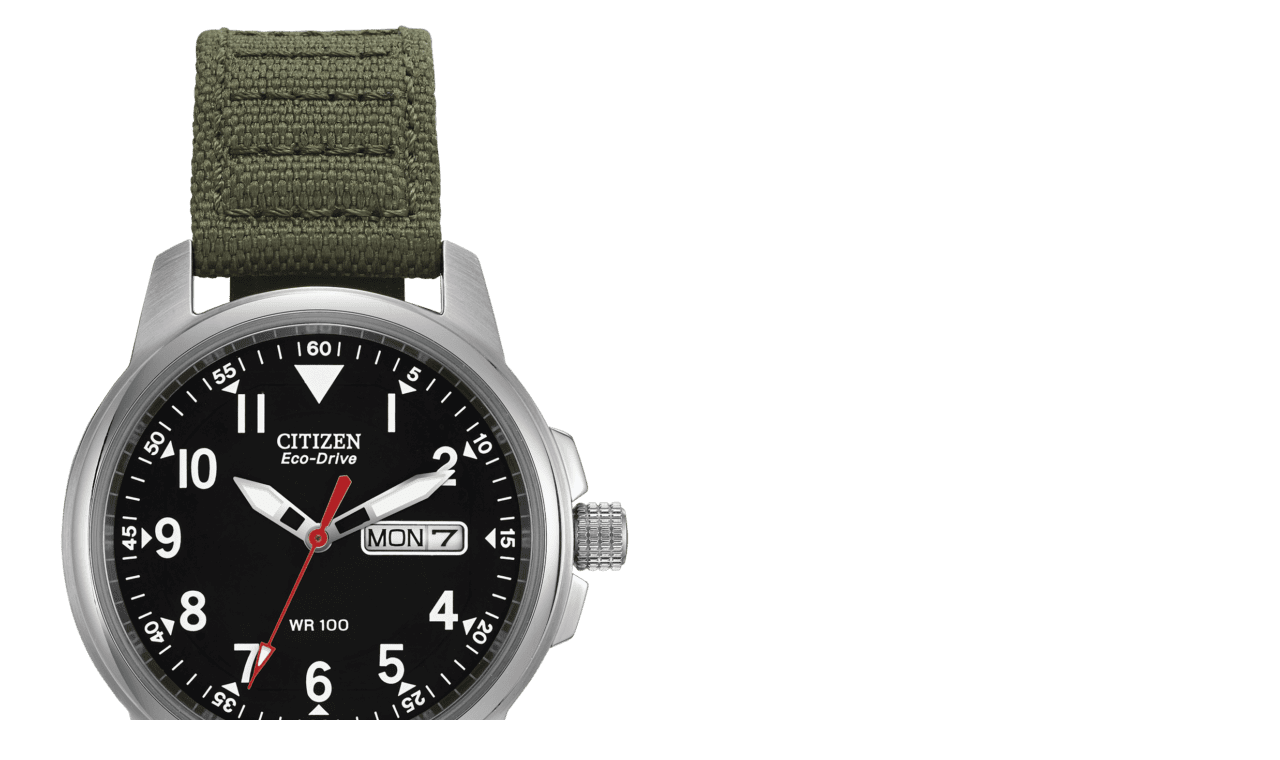

--- FILE ---
content_type: text/html; charset=UTF-8
request_url: https://nasrjewelersdenton.com/wp-admin/admin-ajax.php?ajax=true&action=load_product_content&product_id=11379
body_size: 662
content:
		
		
	<div class="woocommerce woocommerce-page">
		<div itemscope itemtype="http://schema.org/Product" id="product-11379" class="wd_quickshop product">
				
				<div class="images">
				
	<span class="onsale">Sale!</span>
		
				<a href="https://nasrjewelersdenton.com/wp-content/uploads/2020/04/Chandler.png" itemprop="image" class="woocommerce-main-image cloud-zoom zoom wd_qs_main_image" title="Citizen Chandler"  id='qs-zoom' rel="position:'right',showTitle:1,titleOpacity:0.5,lensOpacity:0.5,fixWidth:362,fixThumbWidth:72,fixThumbHeight:72,adjustX: 0, adjustY:0"><img width="600" height="1059" src="https://nasrjewelersdenton.com/wp-content/uploads/2020/04/Chandler-600x1059.png" class="attachment-shop_single size-shop_single wp-post-image" alt="Citizen Chandler" title="Citizen Chandler" srcset=" " decoding="async" loading="lazy" /></a>				
					<div class="details_view">
						<a href="https://nasrjewelersdenton.com/?post_type=product&#038;p=11379" title="View Details" >View Details</a>
					</div>
					
				</div>
		
				<div class="summary entry-summary">
				
					<h1 itemprop="name" class="product_title entry-title">
	Citizen Chandler</h1><p class='wd_product_sku product_meta'>Sku: <span class="product_sku sku">40-20679</span></p><div itemprop="description">
	<p>For a rugged look with a comfortable fit, this military-inspired timepiece fits the bill. with a day-date indicator, luminous hands, 37mm screw-back case, and 100M WR. The black dial provides a backdrop for simple Arabic numerals, housed in a stainless steel case along with a woven green strap with patterned stitching and a buckle clasp. Featuring our Eco-Drive technology – powered by light, any light. Never needs a battery. Caliber number E100.</p>
</div>
<div itemprop="offers" itemscope itemtype="http://schema.org/Offer">

	<p class="price"><del aria-hidden="true"><span class="woocommerce-Price-amount amount"><bdi><span class="woocommerce-Price-currencySymbol">&#36;</span>225.00</bdi></span></del> <span class="screen-reader-text">Original price was: &#036;225.00.</span><ins aria-hidden="true"><span class="woocommerce-Price-amount amount"><bdi><span class="woocommerce-Price-currencySymbol">&#36;</span>175.00</bdi></span></ins><span class="screen-reader-text">Current price is: &#036;175.00.</span></p>

	<meta itemprop="price" content="175" />
	<meta itemprop="priceCurrency" content="USD" />
	<link itemprop="availability" href="http://schema.org/InStock" />

</div>
					
				</div><!-- .summary -->
			
			</div><!-- #product-11379 -->	
		</div>
			
